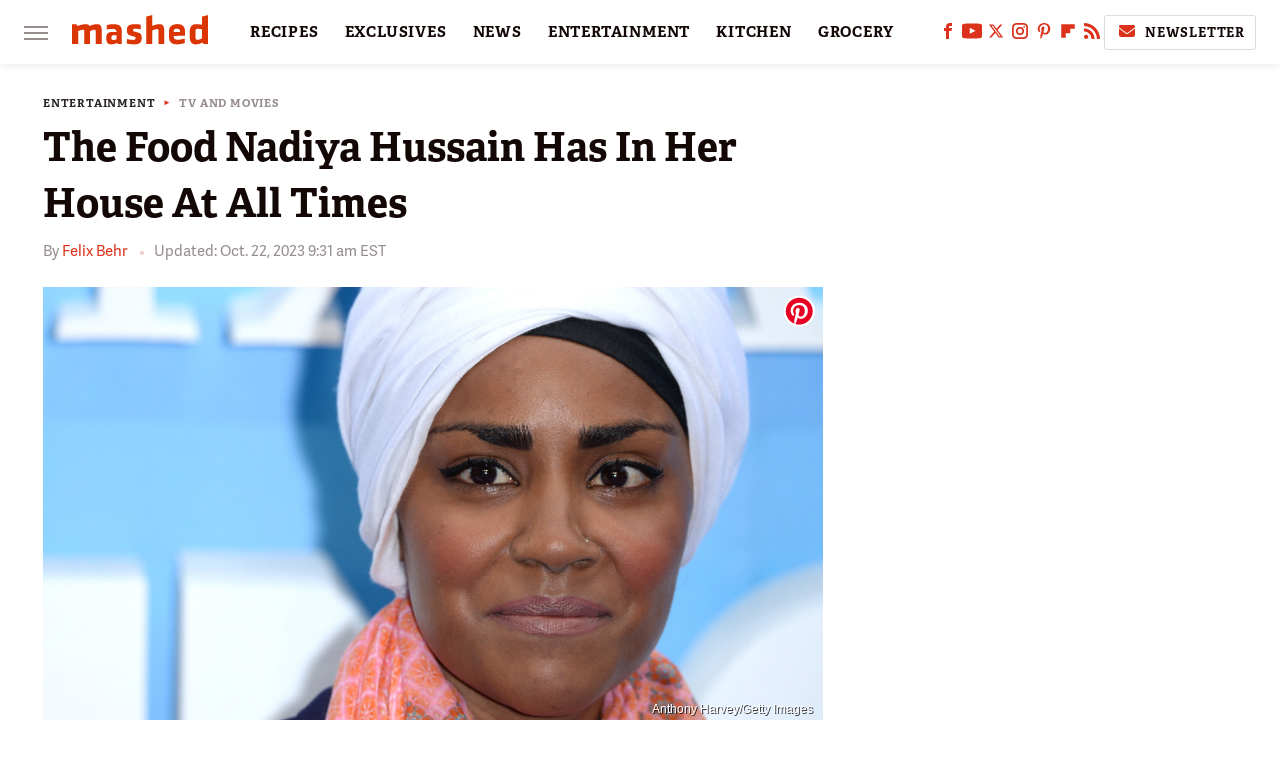

--- FILE ---
content_type: text/plain; charset=utf-8
request_url: https://ads.adthrive.com/http-api/cv2
body_size: 4574
content:
{"om":["00xbjwwl","05nhl6dz","0929nj63","0av741zl","0g8i9uvz","0iyi1awv","0kl5wonw","0sm4lr19","0v9iqcb6","0y4hf6zu","1","1011_302_56273337","1011_302_56982182","1028_8728253","10339421-5836009-0","10339426-5836008-0","10ua7afe","110_576857699833602496","11142692","11509227","11648495","1185:1610326628","1185:1610326728","11896988","12010080","12010084","12010088","12171164","12181250","12182414","12184310","124843_10","124844_24","124848_8","124853_8","12952197","1606221","1610326728","17_24766988","1855477773501538","1855477776722290","1blmvu4v","1dynz4oo","1fwexd7i","1ktgrre1","1nswb35c","1szmtd70","1wwvmrwd","202430_200_EAAYACogtYltKBzKKHu7tAsMK.YhnNUUanUuxFU5V4rbhwKBIsMyBLNoHQo_","2132:42375967","2132:45327625","2132:45563096","2132:45563139","2132:45563177","2132:46038443","2132:46039902","2249:650628496","2249:650628539","2249:671934324","2249:691910064","2249:691914577","2249:691925891","2249:703930156","2249:794699395351","2307:0llgkye7","2307:23t9uf9c","2307:24vynz9s","2307:2gukmcyp","2307:2mokbgft","2307:3v2n6fcp","2307:3xc8n4lf","2307:4etfwvf1","2307:4ticzzkv","2307:66r1jy9h","2307:6mrds7pc","2307:77gj3an4","2307:794di3me","2307:79yrb2xv","2307:7imiw6gw","2307:7uqs49qv","2307:8mhdyvu8","2307:8orkh93v","2307:9jse9oga","2307:a8beztgq","2307:b57avtlx","2307:bu0fzuks","2307:c1hsjx06","2307:c9os9ajg","2307:ddr52z0n","2307:djmuaamh","2307:dsugp5th","2307:ez8lh6cn","2307:f3tdw9f3","2307:fpbj0p83","2307:h60hzvcs","2307:i1stv4us","2307:j1lywpow","2307:kd9tzsax","2307:khogx1r1","2307:ln7h8v9d","2307:lp37a2wq","2307:mne39gsk","2307:moaqpc6n","2307:nmuzeaa7","2307:o8icj9qr","2307:oj70mowv","2307:ox2tly0t","2307:oygykfg3","2307:pi9dvb89","2307:plth4l1a","2307:po4st59x","2307:r0u09phz","2307:rk5pkdan","2307:rnvjtx7r","2307:rz1kxzaf","2307:s4s41bit","2307:s887ofe1","2307:t73gfjqn","2307:td8zomk2","2307:uql7t3mi","2307:utmdgnik","2307:v70cehag","2307:v958nz4c","2307:x3nl5llg","2307:x40ta9u0","2307:xc88kxs9","2307:xgz4pikd","2307:xv2pxoj4","2307:z9ku9v6m","2307:zbtz7ea1","23595971","23618421","23t9uf9c","2409_25495_176_CR52092921","2409_25495_176_CR52092923","2409_25495_176_CR52092957","2409_25495_176_CR52178316","2409_25495_176_CR52178317","2409_25495_176_CR52188001","24694809","25048614","25_53v6aquw","25_8b5u826e","25_oz31jrd0","25_pz8lwofu","25_sgaw7i5o","25_utberk8n","262592","262808","2662_200562_8168483","2662_200562_8172724","2676:85402272","2676:85402401","2715_9888_262592","2974:8168472","2974:8168476","2974:8168536","2974:8168540","2aqgm79d","2jjp1phz","2mokbgft","2v4qwpp9","2y1pqlvu","3018/5e97f9eed3963abbcaf1aab51bd919e4","308_125203_20","308_125204_13","33419345","33419362","33438474","33605623","34182009","34534177","3490:CR52092921","3490:CR52175339","34980918","35371504","3646_185414_T26335189","3658_104709_2gukmcyp","3658_136236_9jse9oga","3658_137391_8mhdyvu8","3658_15032_3xc8n4lf","3658_15049_o15rnfuc","3658_184142_T26068409","3658_184142_T26520074","3658_203382_f3tdw9f3","3658_203382_o8icj9qr","3658_203382_z2zvrgyz","3658_20625_c1hsjx06","3658_22079_mne39gsk","3658_22895_rz1kxzaf","3658_87799_kd9tzsax","3658_93957_T26479487","36_46_12181250","370183432303","381513943572","3822:24417995","38557841","39364734","39369099","3LMBEkP-wis","3o9hdib5","3v2n6fcp","3xc8n4lf","409_223589","409_225978","409_227223","42231835","43919985","43a7ptxe","44023623","44629254","44_CO4OZNJF6RHTTMF6FMD2H3","44_ZIWOKILJN5EW3OXMUHGYBV_320x50_1","45327631","458901553568","46039900","46495924","4749xx5e","47869802","481703827","485027845327","48514645","48514662","48700649","49123012","49123013","4947806","4b298zcxdwk","4etfwvf1","4t298iczzkv","4ticzzkv","5126511933","521167","53v6aquw","549423","5510:1wwvmrwd","554460","554462","554472","557_409_216592","557_409_220169","557_409_220364","558_93_4ticzzkv","558_93_rz1kxzaf","558_93_x3nl5llg","559992","56341213","564559436","5670:8168473","5670:8168476","5670:8168519","5670:8172728","5670:8172741","57149971","5726507811","57673032","58117332","583652883178231326","589816802064845976","59751563","5iujftaz","5sfc9ja1","60157585","60485583","60638194","609577512","60f5a06w","61210719","618576351","618876699","618980679","61900466","619089559","61916211","61916223","61916229","61932920","61932925","61932933","61j1sj1b","62187798","6226527055","627225143","627227759","627309156","627309159","627506494","628015148","628086965","628153053","628222860","628223277","628360579","628360582","628444259","628444262","628444349","628444433","628444439","628456310","628456313","628456382","628622163","628622166","628622172","628622175","628622178","628622241","628622244","628622247","628622250","628683371","628687043","628687157","628687460","628687463","628803013","628841673","629007394","629009180","629167998","629168001","629168010","629168565","629171196","629171202","629234167","62964130","62977989","630928655","63093165","63101180","632096508","6365_61796_784880274628","63barbg1","652810138","659216891404","659713728691","661906516271","678439562","680_99480_700109391","683738007","683738706","690_99485_1610326628","690_99485_1610326728","694912939","697189873","697190050","697622320","697876986","697876994","699488765","6mrds7pc","6z26stpw","700908295","705115263","705119942","706320056","709257996","70_85402401","70_85402410","70_85690530","70_86082701","727906473995","74243_74_18364017","74243_74_18364062","74243_74_18364087","74243_74_18364134","74_18364062","74wv3qdx","77gj3an4","794699395351","7969_149355_42072323","7969_149355_45327631","79yrb2xv","7imiw6gw","7qeykcdm","8148416","8160967","8168539","8168540","8172734","8193073","8193076","8193078","83558710","83558741","84805501","8b5u826e","8cq33uu4","8h0jrkwl","8linfb0q","8oadj1fy","8orkh93v","9057/0328842c8f1d017570ede5c97267f40d","9057/1ed2e1a3f7522e9d5b4d247b57ab0c7c","9057/211d1f0fa71d1a58cabee51f2180e38f","9057/9ced2f4f99ea397df0e0f394c2806693","97_8193073","97_8193078","9855/af4ceed1df2e72a9c1d01fc10459a8a9","9855/c4531a4db6da6cd6202b45cfcb6f10fc","9cjkvhqm","9cv2cppz","9krcxphu","9n8lamyh","9nex8xyd","9qentkjb","9uox3d6i","LotYqaq9D44","NplsJAxRH1w","a2uqytjp","a8beztgq","abhu2o6t","ad6783io","af9kspoi","b52987avtlx","b57avtlx","b5idbd4d","bb6qv9bt","bd5xg6f6","bgyg2jg7","bmh13qg9","bmp4lbzm","bpwmigtk","bsgbu9lt","bu0fzuks","c0mw623r","c1hsjx06","cr-9cqtzf5vvbrhx5","cr-9hafr73ku9vd","cr-9hafr73kubwe","cr-9hafr73kubxe","cr-aav22g1pubwj","cr-aavwye1subwj","cr-aawz2m3yubwj","cr-aawz2m4yubwj","cr-cz75vcjku9vd","cr-f6puwm2w27tf1","cr-g7ywwk2qvft","cr-guz6feenubxe","cr-lg354l2uvergv2","cr-r5fqbsarubwe","cr-ttwa4882u9vd","cr-z5qdtc94u9vd","cr-zoku3ckwuatj","cr-zoku3ckwubwe","cr223-9cqtzf5vverhx5","cu298udl2xr","d19msha1","d9qcd1j6","da4ry5vp","da8bef5c-2452-452a-95ef-e9bb1113e214","daw00eve","dcahxe7s","ddr52z0n","dsugp5th","dy35slve","e2c76his","echvksei","efvt03on","egbgqhyb","en66m3qa","extremereach_creative_76559239","f0u03q6w","f3tdw9f3","fd5sv9q0","fdujxvyb","fmbxvfw0","fpbj0p83","g2ozgyf2","g4iapksj","g4kw4fir","g5egxitt","g749lgab","gbrnhd0n","hffavbt7","hpu5wpf9","hss6i010","hu52wf5i","i3k169kv","i90isgt0","ikek48r0","j4r0agpc","jfy9255s","jsy1a3jk","jy298qeveu5","jyqeveu5","k2xfz54q","kf298zuk5ip","kfzuk5ip","kk5768bd","l45j4icj","l5x3df1q","lc7sys8n","ldsdwhka","lizgrou8","ll77hviy","ln7h8v9d","lp37a2wq","m9fitbpn","mc163wv6","miij1rns","muvxy961","n3egwnq7","n4298mlvfy3","n4mlvfy3","n8w0plts","nativetouch-32507","nr5arrhc","ntjn5z55","o15rnfuc","o2s05iig","o75mtqkr","o8icj9qr","op9gtamy","oygykfg3","oz31jrd0","p0odjzyt","pi9dvb89","pl298th4l1a","plth4l1a","pm9dmfkk","po4st59x","poc1p809","prq4f8da","q1kklcij","q9plh3qd","qrq3651p","r0u09phz","rbs0tzzw","rk5pkdan","rqxi4jce","rtxq1ut9","ru42zlpb","rz1kxzaf","rz2981kxzaf","s37ll62x","s4s41bit","s887ofe1","sdeo60cf","sl57pdtd","t5alo5fu","t73gfjqn","td8zomk2","ti0s3bz3","tjymxbdc","tx60rowt","u1jb75sm","u2x4z0j8","ubjltf5y","ukxelrqi","utberk8n","v0lu1wc1","v705kko8","v9jlapns","vdcb5d4i","vdpy7l2e","vfnvolw4","vl2j938k","vqa4ah9k","vqw5ht8r","vwg10e52","w15c67ad","w82ynfkl","wae6g102","wh1qnb7s","wih2rdv3","wix9gxm5","wq5j4s9t","wu5qr81l","wuj9gztf","wvuhrb6o","wxbau47f","x3nl5llg","xncaqh7c","xnx5isri","xv2pxoj4","y141rtv6","y42ubkar","yi6qlg3p","yq5t5meg","z0t9f1cw","z8p3j18i","zqs7z6cq","zs3aw5p8","zsvdh1xi","zw6jpag6","7979132","7979135"],"pmp":[],"adomains":["123notices.com","1md.org","about.bugmd.com","acelauncher.com","adameve.com","akusoli.com","allyspin.com","askanexpertonline.com","atomapplications.com","bassbet.com","betsson.gr","biz-zone.co","bizreach.jp","braverx.com","bubbleroom.se","bugmd.com","buydrcleanspray.com","byrna.com","capitaloneshopping.com","clarifion.com","combatironapparel.com","controlcase.com","convertwithwave.com","cotosen.com","countingmypennies.com","cratedb.com","croisieurope.be","cs.money","dallasnews.com","definition.org","derila-ergo.com","dhgate.com","dhs.gov","displate.com","easyprint.app","easyrecipefinder.co","ebook1g.peptidesciences.com","fabpop.net","familynow.club","filejomkt.run","fla-keys.com","folkaly.com","g123.jp","gameswaka.com","getbugmd.com","getconsumerchoice.com","getcubbie.com","gowavebrowser.co","gowdr.com","gransino.com","grosvenorcasinos.com","guard.io","hero-wars.com","holts.com","instantbuzz.net","itsmanual.com","jackpotcitycasino.com","justanswer.com","justanswer.es","la-date.com","lightinthebox.com","liverrenew.com","local.com","lovehoney.com","lulutox.com","lymphsystemsupport.com","manualsdirectory.org","meccabingo.com","medimops.de","mensdrivingforce.com","millioner.com","miniretornaveis.com","mobiplus.me","myiq.com","national-lottery.co.uk","naturalhealthreports.net","nbliver360.com","nikke-global.com","nordicspirit.co.uk","nuubu.com","onlinemanualspdf.co","original-play.com","outliermodel.com","paperela.com","paradisestays.site","parasiterelief.com","peta.org","photoshelter.com","plannedparenthood.org","playvod-za.com","printeasilyapp.com","printwithwave.com","profitor.com","quicklearnx.com","quickrecipehub.com","rakuten-sec.co.jp","rangeusa.com","refinancegold.com","robocat.com","royalcaribbean.com","saba.com.mx","shift.com","simple.life","spinbara.com","systeme.io","taboola.com","tackenberg.de","temu.com","tenfactorialrocks.com","theoceanac.com","topaipick.com","totaladblock.com","usconcealedcarry.com","vagisil.com","vegashero.com","vegogarden.com","veryfast.io","viewmanuals.com","viewrecipe.net","votervoice.net","vuse.com","wavebrowser.co","wavebrowserpro.com","weareplannedparenthood.org","xiaflex.com","yourchamilia.com"]}